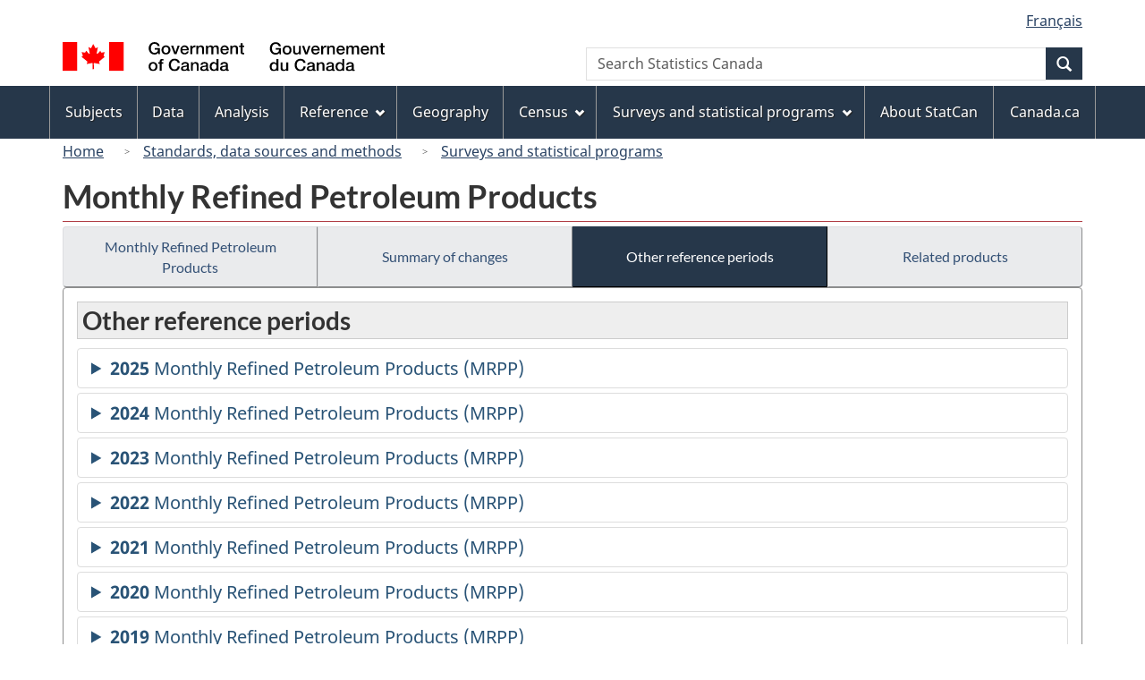

--- FILE ---
content_type: text/html
request_url: https://www23.statcan.gc.ca/imdb/p2SV.pl?Function=getInstanceList&Id=299317
body_size: 66194
content:
<!DOCTYPE html>

<!--[if lt IE 9]><html class="no-js lt-ie9" lang="en" dir="ltr"><![endif]--><!--[if gt IE 8]><!-->
<html class="no-js" lang="en" dir="ltr">
<!--<![endif]-->

<head>
<meta charset="utf-8">
<!-- Web Experience Toolkit (WET) / BoÃ®te Ã  outils de l'expÃ©rience Web (BOEW)
     wet-boew.github.io/wet-boew/License-en.htm / wet-boew.github.io/wet-boew/Licence-fr.htm -->

<title>Other reference periods - Surveys and statistical programs - Monthly Refined Petroleum Products</title>
<meta name="description" content="List of other reference periods." />
<meta name="dcterms.creator" content="Government of Canada, Statistics Canada" />
<meta name="dcterms.title" content="Monthly Refined Petroleum Products" />
<meta name="dcterms.issued" title="W3CDTF" content="2007-10-24" />
<meta name="dcterms.modified" title="W3CDTF" content="2026-01-21" />
<meta name="dcterms.subject" title="gcstc" content="none" />
<meta name="dcterms.language" title="ISO639-2" content="eng" />
<meta name="keywords" content="none" />
<meta name="STCtopic" content="Reference" />
<meta name="STCtopicID" content="4017" />
<meta name="STCsubtopic" content="Reference (general)" />
<meta name="STCsubtopicID" content="4017" />
<meta name="STCtype" content="Survey record" />
<meta content="width=device-width,initial-scale=1" name="viewport" />

<!--START css.htm -->

<meta property="dcterms:service" content="StatCan"/> 
<meta property="dcterms:accessRights" content="2"/>

<link href="/wet-boew4b/assets/favicon.ico" rel="icon" type="image/x-icon">
<link rel="stylesheet" href="/wet-boew4b/css/wet-boew.min.css">
<script src="/wet-boew4b/js/jquery.min.js"></script>

<link rel="stylesheet" href="/wet-boew4b/css/theme.min.css">
<link rel="stylesheet" href="/wet-boew4b/css/statcan.css">
<link rel="stylesheet" href="/wet-boew4b/invitation-manager/Overlay.css"> 

<noscript><link rel="stylesheet" href="/wet-boew4b/css/noscript.min.css" /></noscript>
<!-- Adobe Analytics RUN --><script src="//assets.adobedtm.com/be5dfd287373/0127575cd23a/launch-f7c3e6060667.min.js"></script>
<!-- Adobe Analytics v10 --><!--script src="//assets.adobedtm.com/be5dfd287373/8f0ead8a37e7/launch-09394abc039d.min.js"></script-->

<script>dataLayer1 = [];</script>

<!-- CustomScriptsCSSStart -->
<link rel="stylesheet" href="/wet-boew4b/imdb-templates/imdb-standards.css" />
<!-- CustomScriptsCSSEnd -->

<!--END css.htm -->

</head>

<body vocab="http://schema.org/" typeof="WebPage">

<ul id="wb-tphp">
<li class="wb-slc">
<a class="wb-sl" href="#wb-cont">Skip to main content</a>
</li>
<li class="wb-slc visible-sm visible-md visible-lg">
<a class="wb-sl" href="#wb-info">Skip to "About this site"</a>
</li>
</ul>
<header role="banner">
<div id="wb-bnr" class="container">
<section id="wb-lng" class="visible-md visible-lg text-right">
<h2 class="wb-inv">Language selection</h2>
<div class="row">
<div class="col-md-12">
<ul class="list-inline margin-bottom-none">
<li><a lang="fr" href="
/imdb/cgi-bin/change.cgi
">Fran&#231;ais</a></li>
</ul>
</div>
</div>
</section>
<div class="row">
<div class="brand col-xs-9 col-sm-5 col-md-4">
<a href="https://www.canada.ca/en.html"><img src="/wet-boew4b/assets/sig-blk-gov-en.svg" alt="Government of Canada"><span class="wb-inv"> / <span lang="fr">Gouvernement du Canada</span></span></a>
</div>
<section class="wb-mb-links col-sm-offset-4 col-xs-4 col-sm-3 visible-sm visible-xs" id="wb-glb-mn">
<h2>Search and menus</h2>
<ul class="list-inline text-right chvrn">
<li><a href="#mb-pnl" title="Search and menus" aria-controls="mb-pnl" class="overlay-lnk" role="button"><span class="glyphicon glyphicon-search"><span class="glyphicon glyphicon-th-list"><span class="wb-inv">Search and menus</span></span></span></a></li>
</ul>
<div id="mb-pnl"></div>
</section>

<section id="wb-srch" class="col-lg-offset-2 col-md-offset-2 col-xs-6 text-right visible-md visible-lg">
<h2 class="wb-inv">Search</h2>
<form action="https://www.statcan.gc.ca/search/results/site-search" method="get" name="cse-search-box" role="search" class="form-inline">
<div class="form-group wb-srch-qry">
<label for="wb-srch-q" class="wb-inv">Search Statistics Canada</label>
<input type="hidden" name="fq" value="stclac:2" />
<input id="wb-srch-q" list="wb-srch-q-ac" class="wb-srch-q form-control" name="q" type="search" value="" size="27" maxlength="150" placeholder="Search Statistics Canada">
<datalist id="wb-srch-q-ac">
</datalist>
</div>
<div class="form-group submit">
<button type="submit" id="wb-srch-sub" class="btn btn-primary btn-small" name="wb-srch-sub"><span class="glyphicon-search glyphicon"></span><span class="wb-inv">Search</span></button>
</div>
</form>
</section>
</div>
</div>

<nav role="navigation" id="wb-sm" class="wb-menu visible-md visible-lg" data-trgt="mb-pnl" data-ajax-replace="/wet-boew4b/ajax/sitemenu-en.html" typeof="SiteNavigationElement">
	<div class="container nvbar">
		<h2 class="wb-inv">Topics menu</h2>
		<div class="row">
			<ul class="list-inline menu">
				<li><a href="https://www150.statcan.gc.ca/n1/en/subjects?MM=1">Subjects</a></li>
				<li><a href="https://www150.statcan.gc.ca/n1/en/type/data?MM=1">Data</a></li>
				<li><a href="https://www150.statcan.gc.ca/n1/en/type/analysis?MM=1">Analysis</a></li>
				<li><a href="https://www.statcan.gc.ca/en/reference?MM=1">Reference</a></li>
				<li><a href="https://www.statcan.gc.ca/en/geography?MM=1">Geography</a></li>
				<li><a href="https://www.statcan.gc.ca/en/census?MM=1">Census</a></li>
				<li><a href="https://www.statcan.gc.ca/en/surveys?MM=1">Surveys and statistical programs</a></li>
				<li><a href="https://www.statcan.gc.ca/en/about/statcan?MM=1">About StatCan</a></li>
				<li><a href="https://www.canada.ca/en.html">Canada.ca</a></li>
			</ul>
		</div>
	</div>
</nav>

<nav role="navigation" id="wb-bc" class="" property="breadcrumb">
	<div class="container">
		<div class="row">

<!-- Breadcrumb trail START-->

<ol class="breadcrumb">
<li><a href="http://www.statcan.gc.ca/start-debut-eng.html">Home</a></li>
<li><a href="https://www.statcan.gc.ca/eng/concepts/index">Standards, data sources and methods</a></li>
<li><a href="https://www23.statcan.gc.ca/imdb-bmdi/pub/indexth-eng.htm">Surveys and statistical programs</a></li>
</ol>

</div>
</div>
</nav>
</header>

<main role="main" property="mainContentOfPage" class="container">
<!-- Breadcrumb trail END-->

<h1 property="name" id="wb-cont">Monthly Refined Petroleum Products</h1>
<div class="btn-group btn-group-justified hidden-xs hidden-print" role="group">
<a class="btn btn-default" href="https://www23.statcan.gc.ca/imdb/p2SV.pl?Function=getSurvey&amp;Id=299317">Monthly Refined Petroleum Products</a>

<a class="btn btn-default" href="https://www23.statcan.gc.ca/imdb/p2SV.pl?Function=getMainChange&amp;Id=299317">Summary of changes</a>

<a class="btn btn-default btn-primary" href="https://www23.statcan.gc.ca/imdb/p2SV.pl?Function=getInstanceList&amp;Id=299317">Other reference periods</a>

<a class="btn btn-default" href="https://www23.statcan.gc.ca/imdb/p2SV.pl?Function=getSurveyProduct&amp;Id=299317">Related products</a>
</div>
<div class="visible-xs mrgn-bttm-sm row active-nav hidden-print">
<div class="col-xs-12"><a class="btn btn-block btn-default" href="https://www23.statcan.gc.ca/imdb/p2SV.pl?Function=getSurvey&amp;Id=299317">Monthly Refined Petroleum Products</a></div>

<div class="col-xs-12"><a class="btn btn-block btn-default" href="https://www23.statcan.gc.ca/imdb/p2SV.pl?Function=getMainChange&amp;Id=299317">Summary of changes</a></div>

<div class="col-xs-12"><a class="btn btn-block btn-primary" href="https://www23.statcan.gc.ca/imdb/p2SV.pl?Function=getInstanceList&amp;Id=299317">Other reference periods</a></div>

<div class="col-xs-12"><a class="btn btn-block btn-default" href="https://www23.statcan.gc.ca/imdb/p2SV.pl?Function=getSurveyProduct&amp;Id=299317">Related products</a></div>
</div>


<!-- Open Content panel -->

<div class="panel panel-default mrgn-tp-0 mrgn-bttm-md">

<!-- Open body panel -->

<div class="panel-body">

<h2 class="bg-lgt-h2heading">Other reference periods</h2>
<details>
<summary><span class="wb-inv">Detailed information for</span><strong>2025</strong>  Monthly Refined Petroleum Products (MRPP)</summary>
<ul>
<li><a href="https://www23.statcan.gc.ca/imdb/p2SV.pl?Function=getSurvey&amp;Id=1582264"><span class="wb-inv">Detailed information for </span>December 2025</a></li>
<li><a href="https://www23.statcan.gc.ca/imdb/p2SV.pl?Function=getSurvey&amp;Id=1582263"><span class="wb-inv">Detailed information for </span>November 2025</a></li>
<li><a href="https://www23.statcan.gc.ca/imdb/p2SV.pl?Function=getSurvey&amp;Id=1581425"><span class="wb-inv">Detailed information for </span>October 2025</a></li>
<li><a href="https://www23.statcan.gc.ca/imdb/p2SV.pl?Function=getSurvey&amp;Id=1580621"><span class="wb-inv">Detailed information for </span>September 2025</a></li>
<li><a href="https://www23.statcan.gc.ca/imdb/p2SV.pl?Function=getSurvey&amp;Id=1580217"><span class="wb-inv">Detailed information for </span>August 2025</a></li>
<li><a href="https://www23.statcan.gc.ca/imdb/p2SV.pl?Function=getSurvey&amp;Id=1578845"><span class="wb-inv">Detailed information for </span>July 2025</a></li>
<li><a href="https://www23.statcan.gc.ca/imdb/p2SV.pl?Function=getSurvey&amp;Id=1574703"><span class="wb-inv">Detailed information for </span>June 2025</a></li>
<li><a href="https://www23.statcan.gc.ca/imdb/p2SV.pl?Function=getSurvey&amp;Id=1574434"><span class="wb-inv">Detailed information for </span>May 2025</a></li>
<li><a href="https://www23.statcan.gc.ca/imdb/p2SV.pl?Function=getSurvey&amp;Id=1570529"><span class="wb-inv">Detailed information for </span>April 2025</a></li>
<li><a href="https://www23.statcan.gc.ca/imdb/p2SV.pl?Function=getSurvey&amp;Id=1570122"><span class="wb-inv">Detailed information for </span>March 2025</a></li>
<li><a href="https://www23.statcan.gc.ca/imdb/p2SV.pl?Function=getSurvey&amp;Id=1566953"><span class="wb-inv">Detailed information for </span>February 2025</a></li>
<li><a href="https://www23.statcan.gc.ca/imdb/p2SV.pl?Function=getSurvey&amp;Id=1560523"><span class="wb-inv">Detailed information for </span>January 2025</a></li>
</ul>
</details>
<details>
<summary><span class="wb-inv">Detailed information for</span><strong>2024</strong>  Monthly Refined Petroleum Products (MRPP)</summary>
<ul>
<li><a href="https://www23.statcan.gc.ca/imdb/p2SV.pl?Function=getSurvey&amp;Id=1557435"><span class="wb-inv">Detailed information for </span>December 2024</a></li>
<li><a href="https://www23.statcan.gc.ca/imdb/p2SV.pl?Function=getSurvey&amp;Id=1553178"><span class="wb-inv">Detailed information for </span>November 2024</a></li>
<li><a href="https://www23.statcan.gc.ca/imdb/p2SV.pl?Function=getSurvey&amp;Id=1552485"><span class="wb-inv">Detailed information for </span>October 2024</a></li>
<li><a href="https://www23.statcan.gc.ca/imdb/p2SV.pl?Function=getSurvey&amp;Id=1549887"><span class="wb-inv">Detailed information for </span>September 2024</a></li>
<li><a href="https://www23.statcan.gc.ca/imdb/p2SV.pl?Function=getSurvey&amp;Id=1545778"><span class="wb-inv">Detailed information for </span>August 2024</a></li>
<li><a href="https://www23.statcan.gc.ca/imdb/p2SV.pl?Function=getSurvey&amp;Id=1544378"><span class="wb-inv">Detailed information for </span>July 2024</a></li>
<li><a href="https://www23.statcan.gc.ca/imdb/p2SV.pl?Function=getSurvey&amp;Id=1543118"><span class="wb-inv">Detailed information for </span>June 2024</a></li>
<li><a href="https://www23.statcan.gc.ca/imdb/p2SV.pl?Function=getSurvey&amp;Id=1542487"><span class="wb-inv">Detailed information for </span>May 2024</a></li>
<li><a href="https://www23.statcan.gc.ca/imdb/p2SV.pl?Function=getSurvey&amp;Id=1541611"><span class="wb-inv">Detailed information for </span>April 2024</a></li>
<li><a href="https://www23.statcan.gc.ca/imdb/p2SV.pl?Function=getSurvey&amp;Id=1540431"><span class="wb-inv">Detailed information for </span>March 2024</a></li>
<li><a href="https://www23.statcan.gc.ca/imdb/p2SV.pl?Function=getSurvey&amp;Id=1538756"><span class="wb-inv">Detailed information for </span>February 2024</a></li>
<li><a href="https://www23.statcan.gc.ca/imdb/p2SV.pl?Function=getSurvey&amp;Id=1535374"><span class="wb-inv">Detailed information for </span>January 2024</a></li>
</ul>
</details>
<details>
<summary><span class="wb-inv">Detailed information for</span><strong>2023</strong>  Monthly Refined Petroleum Products (MRPP)</summary>
<ul>
<li><a href="https://www23.statcan.gc.ca/imdb/p2SV.pl?Function=getSurvey&amp;Id=1535048"><span class="wb-inv">Detailed information for </span>December 2023</a></li>
<li><a href="https://www23.statcan.gc.ca/imdb/p2SV.pl?Function=getSurvey&amp;Id=1533085"><span class="wb-inv">Detailed information for </span>November 2023</a></li>
<li><a href="https://www23.statcan.gc.ca/imdb/p2SV.pl?Function=getSurvey&amp;Id=1530670"><span class="wb-inv">Detailed information for </span>October 2023</a></li>
<li><a href="https://www23.statcan.gc.ca/imdb/p2SV.pl?Function=getSurvey&amp;Id=1529642"><span class="wb-inv">Detailed information for </span>September 2023</a></li>
<li><a href="https://www23.statcan.gc.ca/imdb/p2SV.pl?Function=getSurvey&amp;Id=1528663"><span class="wb-inv">Detailed information for </span>August 2023</a></li>
<li><a href="https://www23.statcan.gc.ca/imdb/p2SV.pl?Function=getSurvey&amp;Id=1524810"><span class="wb-inv">Detailed information for </span>July 2023</a></li>
<li><a href="https://www23.statcan.gc.ca/imdb/p2SV.pl?Function=getSurvey&amp;Id=1522365"><span class="wb-inv">Detailed information for </span>June 2023</a></li>
<li><a href="https://www23.statcan.gc.ca/imdb/p2SV.pl?Function=getSurvey&amp;Id=1521452"><span class="wb-inv">Detailed information for </span>May 2023</a></li>
<li><a href="https://www23.statcan.gc.ca/imdb/p2SV.pl?Function=getSurvey&amp;Id=1517099"><span class="wb-inv">Detailed information for </span>April 2023</a></li>
<li><a href="https://www23.statcan.gc.ca/imdb/p2SV.pl?Function=getSurvey&amp;Id=1516453"><span class="wb-inv">Detailed information for </span>March 2023</a></li>
<li><a href="https://www23.statcan.gc.ca/imdb/p2SV.pl?Function=getSurvey&amp;Id=1511818"><span class="wb-inv">Detailed information for </span>February 2023</a></li>
<li><a href="https://www23.statcan.gc.ca/imdb/p2SV.pl?Function=getSurvey&amp;Id=1504520"><span class="wb-inv">Detailed information for </span>January 2023</a></li>
</ul>
</details>
<details>
<summary><span class="wb-inv">Detailed information for</span><strong>2022</strong>  Monthly Refined Petroleum Products (MRPP)</summary>
<ul>
<li><a href="https://www23.statcan.gc.ca/imdb/p2SV.pl?Function=getSurvey&amp;Id=1502519"><span class="wb-inv">Detailed information for </span>December 2022</a></li>
<li><a href="https://www23.statcan.gc.ca/imdb/p2SV.pl?Function=getSurvey&amp;Id=1496273"><span class="wb-inv">Detailed information for </span>November 2022</a></li>
<li><a href="https://www23.statcan.gc.ca/imdb/p2SV.pl?Function=getSurvey&amp;Id=1494929"><span class="wb-inv">Detailed information for </span>October 2022</a></li>
<li><a href="https://www23.statcan.gc.ca/imdb/p2SV.pl?Function=getSurvey&amp;Id=1485408"><span class="wb-inv">Detailed information for </span>September 2022</a></li>
<li><a href="https://www23.statcan.gc.ca/imdb/p2SV.pl?Function=getSurvey&amp;Id=1451954"><span class="wb-inv">Detailed information for </span>August 2022</a></li>
<li><a href="https://www23.statcan.gc.ca/imdb/p2SV.pl?Function=getSurvey&amp;Id=1442771"><span class="wb-inv">Detailed information for </span>July 2022</a></li>
<li><a href="https://www23.statcan.gc.ca/imdb/p2SV.pl?Function=getSurvey&amp;Id=1412019"><span class="wb-inv">Detailed information for </span>June 2022</a></li>
<li><a href="https://www23.statcan.gc.ca/imdb/p2SV.pl?Function=getSurvey&amp;Id=1404859"><span class="wb-inv">Detailed information for </span>May 2022</a></li>
<li><a href="https://www23.statcan.gc.ca/imdb/p2SV.pl?Function=getSurvey&amp;Id=1400708"><span class="wb-inv">Detailed information for </span>April 2022</a></li>
<li><a href="https://www23.statcan.gc.ca/imdb/p2SV.pl?Function=getSurvey&amp;Id=1393964"><span class="wb-inv">Detailed information for </span>March 2022</a></li>
<li><a href="https://www23.statcan.gc.ca/imdb/p2SV.pl?Function=getSurvey&amp;Id=1382651"><span class="wb-inv">Detailed information for </span>February 2022</a></li>
<li><a href="https://www23.statcan.gc.ca/imdb/p2SV.pl?Function=getSurvey&amp;Id=1378693"><span class="wb-inv">Detailed information for </span>January 2022</a></li>
</ul>
</details>
<details>
<summary><span class="wb-inv">Detailed information for</span><strong>2021</strong>  Monthly Refined Petroleum Products (MRPP)</summary>
<ul>
<li><a href="https://www23.statcan.gc.ca/imdb/p2SV.pl?Function=getSurvey&amp;Id=1369709"><span class="wb-inv">Detailed information for </span>December 2021</a></li>
<li><a href="https://www23.statcan.gc.ca/imdb/p2SV.pl?Function=getSurvey&amp;Id=1331686"><span class="wb-inv">Detailed information for </span>November 2021</a></li>
<li><a href="https://www23.statcan.gc.ca/imdb/p2SV.pl?Function=getSurvey&amp;Id=1329550"><span class="wb-inv">Detailed information for </span>October 2021</a></li>
<li><a href="https://www23.statcan.gc.ca/imdb/p2SV.pl?Function=getSurvey&amp;Id=1326835"><span class="wb-inv">Detailed information for </span>September 2021</a></li>
<li><a href="https://www23.statcan.gc.ca/imdb/p2SV.pl?Function=getSurvey&amp;Id=1323776"><span class="wb-inv">Detailed information for </span>August 2021</a></li>
<li><a href="https://www23.statcan.gc.ca/imdb/p2SV.pl?Function=getSurvey&amp;Id=1320387"><span class="wb-inv">Detailed information for </span>July 2021</a></li>
<li><a href="https://www23.statcan.gc.ca/imdb/p2SV.pl?Function=getSurvey&amp;Id=1317154"><span class="wb-inv">Detailed information for </span>June 2021</a></li>
<li><a href="https://www23.statcan.gc.ca/imdb/p2SV.pl?Function=getSurvey&amp;Id=1314141"><span class="wb-inv">Detailed information for </span>May 2021</a></li>
<li><a href="https://www23.statcan.gc.ca/imdb/p2SV.pl?Function=getSurvey&amp;Id=1313480"><span class="wb-inv">Detailed information for </span>April 2021</a></li>
<li><a href="https://www23.statcan.gc.ca/imdb/p2SV.pl?Function=getSurvey&amp;Id=1310605"><span class="wb-inv">Detailed information for </span>March 2021</a></li>
<li><a href="https://www23.statcan.gc.ca/imdb/p2SV.pl?Function=getSurvey&amp;Id=1305491"><span class="wb-inv">Detailed information for </span>February 2021</a></li>
<li><a href="https://www23.statcan.gc.ca/imdb/p2SV.pl?Function=getSurvey&amp;Id=1301224"><span class="wb-inv">Detailed information for </span>January 2021</a></li>
</ul>
</details>
<details>
<summary><span class="wb-inv">Detailed information for</span><strong>2020</strong>  Monthly Refined Petroleum Products (MRPP)</summary>
<ul>
<li><a href="https://www23.statcan.gc.ca/imdb/p2SV.pl?Function=getSurvey&amp;Id=1297086"><span class="wb-inv">Detailed information for </span>December 2020</a></li>
<li><a href="https://www23.statcan.gc.ca/imdb/p2SV.pl?Function=getSurvey&amp;Id=1294398"><span class="wb-inv">Detailed information for </span>November 2020</a></li>
<li><a href="https://www23.statcan.gc.ca/imdb/p2SV.pl?Function=getSurvey&amp;Id=1291428"><span class="wb-inv">Detailed information for </span>October 2020</a></li>
<li><a href="https://www23.statcan.gc.ca/imdb/p2SV.pl?Function=getSurvey&amp;Id=1288998"><span class="wb-inv">Detailed information for </span>September 2020</a></li>
<li><a href="https://www23.statcan.gc.ca/imdb/p2SV.pl?Function=getSurvey&amp;Id=1287757"><span class="wb-inv">Detailed information for </span>August 2020</a></li>
<li><a href="https://www23.statcan.gc.ca/imdb/p2SV.pl?Function=getSurvey&amp;Id=1286111"><span class="wb-inv">Detailed information for </span>July 2020</a></li>
<li><a href="https://www23.statcan.gc.ca/imdb/p2SV.pl?Function=getSurvey&amp;Id=1284366"><span class="wb-inv">Detailed information for </span>June 2020</a></li>
<li><a href="https://www23.statcan.gc.ca/imdb/p2SV.pl?Function=getSurvey&amp;Id=1283222"><span class="wb-inv">Detailed information for </span>May 2020</a></li>
<li><a href="https://www23.statcan.gc.ca/imdb/p2SV.pl?Function=getSurvey&amp;Id=1281814"><span class="wb-inv">Detailed information for </span>April 2020</a></li>
<li><a href="https://www23.statcan.gc.ca/imdb/p2SV.pl?Function=getSurvey&amp;Id=1280903"><span class="wb-inv">Detailed information for </span>March 2020</a></li>
<li><a href="https://www23.statcan.gc.ca/imdb/p2SV.pl?Function=getSurvey&amp;Id=1280719"><span class="wb-inv">Detailed information for </span>February 2020</a></li>
<li><a href="https://www23.statcan.gc.ca/imdb/p2SV.pl?Function=getSurvey&amp;Id=1276734"><span class="wb-inv">Detailed information for </span>January 2020</a></li>
</ul>
</details>
<details>
<summary><span class="wb-inv">Detailed information for</span><strong>2019</strong>  Monthly Refined Petroleum Products (MRPP)</summary>
<ul>
<li><a href="https://www23.statcan.gc.ca/imdb/p2SV.pl?Function=getSurvey&amp;Id=1272771"><span class="wb-inv">Detailed information for </span>December 2019</a></li>
<li><a href="https://www23.statcan.gc.ca/imdb/p2SV.pl?Function=getSurvey&amp;Id=1267710"><span class="wb-inv">Detailed information for </span>November 2019</a></li>
<li><a href="https://www23.statcan.gc.ca/imdb/p2SV.pl?Function=getSurvey&amp;Id=1260692"><span class="wb-inv">Detailed information for </span>October 2019</a></li>
<li><a href="https://www23.statcan.gc.ca/imdb/p2SV.pl?Function=getSurvey&amp;Id=1256559"><span class="wb-inv">Detailed information for </span>September 2019</a></li>
<li><a href="https://www23.statcan.gc.ca/imdb/p2SV.pl?Function=getSurvey&amp;Id=1255225"><span class="wb-inv">Detailed information for </span>August 2019</a></li>
<li><a href="https://www23.statcan.gc.ca/imdb/p2SV.pl?Function=getSurvey&amp;Id=1251649"><span class="wb-inv">Detailed information for </span>July 2019</a></li>
<li><a href="https://www23.statcan.gc.ca/imdb/p2SV.pl?Function=getSurvey&amp;Id=1250765"><span class="wb-inv">Detailed information for </span>June 2019</a></li>
<li><a href="https://www23.statcan.gc.ca/imdb/p2SV.pl?Function=getSurvey&amp;Id=1250329"><span class="wb-inv">Detailed information for </span>May 2019</a></li>
<li><a href="https://www23.statcan.gc.ca/imdb/p2SV.pl?Function=getSurvey&amp;Id=1243456"><span class="wb-inv">Detailed information for </span>April 2019</a></li>
<li><a href="https://www23.statcan.gc.ca/imdb/p2SV.pl?Function=getSurvey&amp;Id=1239593"><span class="wb-inv">Detailed information for </span>March 2019</a></li>
<li><a href="https://www23.statcan.gc.ca/imdb/p2SV.pl?Function=getSurvey&amp;Id=1234842"><span class="wb-inv">Detailed information for </span>February 2019</a></li>
<li><a href="https://www23.statcan.gc.ca/imdb/p2SV.pl?Function=getSurvey&amp;Id=1215627"><span class="wb-inv">Detailed information for </span>January 2019</a></li>
</ul>
</details>
<details>
<summary><span class="wb-inv">Detailed information for</span><strong>2018</strong>  Monthly Refined Petroleum Products (MRPP)</summary>
<ul>
<li><a href="https://www23.statcan.gc.ca/imdb/p2SV.pl?Function=getSurvey&amp;Id=1214511"><span class="wb-inv">Detailed information for </span>December 2018</a></li>
<li><a href="https://www23.statcan.gc.ca/imdb/p2SV.pl?Function=getSurvey&amp;Id=1208987"><span class="wb-inv">Detailed information for </span>November 2018</a></li>
<li><a href="https://www23.statcan.gc.ca/imdb/p2SV.pl?Function=getSurvey&amp;Id=1202409"><span class="wb-inv">Detailed information for </span>October 2018</a></li>
<li><a href="https://www23.statcan.gc.ca/imdb/p2SV.pl?Function=getSurvey&amp;Id=1200503"><span class="wb-inv">Detailed information for </span>September 2018</a></li>
<li><a href="https://www23.statcan.gc.ca/imdb/p2SV.pl?Function=getSurvey&amp;Id=1196404"><span class="wb-inv">Detailed information for </span>August 2018</a></li>
<li><a href="https://www23.statcan.gc.ca/imdb/p2SV.pl?Function=getSurvey&amp;Id=1183693"><span class="wb-inv">Detailed information for </span>July 2018</a></li>
<li><a href="https://www23.statcan.gc.ca/imdb/p2SV.pl?Function=getSurvey&amp;Id=1173482"><span class="wb-inv">Detailed information for </span>June 2018</a></li>
<li><a href="https://www23.statcan.gc.ca/imdb/p2SV.pl?Function=getSurvey&amp;Id=796171"><span class="wb-inv">Detailed information for </span>May 2018</a></li>
<li><a href="https://www23.statcan.gc.ca/imdb/p2SV.pl?Function=getSurvey&amp;Id=793279"><span class="wb-inv">Detailed information for </span>April 2018</a></li>
<li><a href="https://www23.statcan.gc.ca/imdb/p2SV.pl?Function=getSurvey&amp;Id=507269"><span class="wb-inv">Detailed information for </span>March 2018</a></li>
<li><a href="https://www23.statcan.gc.ca/imdb/p2SV.pl?Function=getSurvey&amp;Id=494466"><span class="wb-inv">Detailed information for </span>February 2018</a></li>
<li><a href="https://www23.statcan.gc.ca/imdb/p2SV.pl?Function=getSurvey&amp;Id=489469"><span class="wb-inv">Detailed information for </span>January 2018</a></li>
</ul>
</details>
<details>
<summary><span class="wb-inv">Detailed information for</span><strong>2017</strong>  Monthly Refined Petroleum Products (MRPP)</summary>
<ul>
<li><a href="https://www23.statcan.gc.ca/imdb/p2SV.pl?Function=getSurvey&amp;Id=438418"><span class="wb-inv">Detailed information for </span>December 2017</a></li>
<li><a href="https://www23.statcan.gc.ca/imdb/p2SV.pl?Function=getSurvey&amp;Id=425198"><span class="wb-inv">Detailed information for </span>November 2017</a></li>
<li><a href="https://www23.statcan.gc.ca/imdb/p2SV.pl?Function=getSurvey&amp;Id=419845"><span class="wb-inv">Detailed information for </span>October 2017</a></li>
<li><a href="https://www23.statcan.gc.ca/imdb/p2SV.pl?Function=getSurvey&amp;Id=413636"><span class="wb-inv">Detailed information for </span>September 2017</a></li>
<li><a href="https://www23.statcan.gc.ca/imdb/p2SV.pl?Function=getSurvey&amp;Id=393911"><span class="wb-inv">Detailed information for </span>August 2017</a></li>
<li><a href="https://www23.statcan.gc.ca/imdb/p2SV.pl?Function=getSurvey&amp;Id=390195"><span class="wb-inv">Detailed information for </span>July 2017</a></li>
<li><a href="https://www23.statcan.gc.ca/imdb/p2SV.pl?Function=getSurvey&amp;Id=382765"><span class="wb-inv">Detailed information for </span>June 2017</a></li>
<li><a href="https://www23.statcan.gc.ca/imdb/p2SV.pl?Function=getSurvey&amp;Id=380406"><span class="wb-inv">Detailed information for </span>May 2017</a></li>
<li><a href="https://www23.statcan.gc.ca/imdb/p2SV.pl?Function=getSurvey&amp;Id=375034"><span class="wb-inv">Detailed information for </span>April 2017</a></li>
<li><a href="https://www23.statcan.gc.ca/imdb/p2SV.pl?Function=getSurvey&amp;Id=370945"><span class="wb-inv">Detailed information for </span>March 2017</a></li>
<li><a href="https://www23.statcan.gc.ca/imdb/p2SV.pl?Function=getSurvey&amp;Id=361922"><span class="wb-inv">Detailed information for </span>February 2017</a></li>
<li><a href="https://www23.statcan.gc.ca/imdb/p2SV.pl?Function=getSurvey&amp;Id=332924"><span class="wb-inv">Detailed information for </span>January 2017</a></li>
</ul>
</details>
<details>
<summary><span class="wb-inv">Detailed information for</span><strong>2016</strong>  Monthly Refined Petroleum Products</summary>
<ul>
<li><a href="https://www23.statcan.gc.ca/imdb/p2SV.pl?Function=getSurvey&amp;Id=332923"><span class="wb-inv">Detailed information for </span>December 2016</a></li>
<li><a href="https://www23.statcan.gc.ca/imdb/p2SV.pl?Function=getSurvey&amp;Id=328839"><span class="wb-inv">Detailed information for </span>November 2016</a></li>
<li><a href="https://www23.statcan.gc.ca/imdb/p2SV.pl?Function=getSurvey&amp;Id=323043"><span class="wb-inv">Detailed information for </span>October 2016</a></li>
<li><a href="https://www23.statcan.gc.ca/imdb/p2SV.pl?Function=getSurvey&amp;Id=318058"><span class="wb-inv">Detailed information for </span>September 2016</a></li>
<li><a href="https://www23.statcan.gc.ca/imdb/p2SV.pl?Function=getSurvey&amp;Id=313940"><span class="wb-inv">Detailed information for </span>August 2016</a></li>
<li><a href="https://www23.statcan.gc.ca/imdb/p2SV.pl?Function=getSurvey&amp;Id=307383"><span class="wb-inv">Detailed information for </span>July 2016</a></li>
<li><a href="https://www23.statcan.gc.ca/imdb/p2SV.pl?Function=getSurvey&amp;Id=303974"><span class="wb-inv">Detailed information for </span>June 2016</a></li>
<li><a href="https://www23.statcan.gc.ca/imdb/p2SV.pl?Function=getSurvey&amp;Id=301259"><span class="wb-inv">Detailed information for </span>May 2016</a></li>
<li><a href="https://www23.statcan.gc.ca/imdb/p2SV.pl?Function=getSurvey&amp;Id=299317"><span class="wb-inv">Detailed information for </span>April 2016</a></li>
<li><a href="https://www23.statcan.gc.ca/imdb/p2SV.pl?Function=getSurvey&amp;Id=295294"><span class="wb-inv">Detailed information for </span>March 2016</a></li>
<li><a href="https://www23.statcan.gc.ca/imdb/p2SV.pl?Function=getSurvey&amp;Id=285645"><span class="wb-inv">Detailed information for </span>February 2016</a></li>
<li><a href="https://www23.statcan.gc.ca/imdb/p2SV.pl?Function=getSurvey&amp;Id=278302"><span class="wb-inv">Detailed information for </span>January 2016</a></li>
</ul>
</details>
<details>
<summary><span class="wb-inv">Detailed information for</span><strong>2015</strong>  Monthly Refined Petroleum Products</summary>
<ul>
<li><a href="https://www23.statcan.gc.ca/imdb/p2SV.pl?Function=getSurvey&amp;Id=272560"><span class="wb-inv">Detailed information for </span>December 2015</a></li>
<li><a href="https://www23.statcan.gc.ca/imdb/p2SV.pl?Function=getSurvey&amp;Id=260674"><span class="wb-inv">Detailed information for </span>November 2015</a></li>
<li><a href="https://www23.statcan.gc.ca/imdb/p2SV.pl?Function=getSurvey&amp;Id=252565"><span class="wb-inv">Detailed information for </span>October 2015</a></li>
<li><a href="https://www23.statcan.gc.ca/imdb/p2SV.pl?Function=getSurvey&amp;Id=250046"><span class="wb-inv">Detailed information for </span>September 2015</a></li>
<li><a href="https://www23.statcan.gc.ca/imdb/p2SV.pl?Function=getSurvey&amp;Id=248633"><span class="wb-inv">Detailed information for </span>August 2015</a></li>
<li><a href="https://www23.statcan.gc.ca/imdb/p2SV.pl?Function=getSurvey&amp;Id=246784"><span class="wb-inv">Detailed information for </span>July 2015</a></li>
<li><a href="https://www23.statcan.gc.ca/imdb/p2SV.pl?Function=getSurvey&amp;Id=245490"><span class="wb-inv">Detailed information for </span>June 2015</a></li>
<li><a href="https://www23.statcan.gc.ca/imdb/p2SV.pl?Function=getSurvey&amp;Id=240883"><span class="wb-inv">Detailed information for </span>May 2015</a></li>
<li><a href="https://www23.statcan.gc.ca/imdb/p2SV.pl?Function=getSurvey&amp;Id=238491"><span class="wb-inv">Detailed information for </span>April 2015</a></li>
<li><a href="https://www23.statcan.gc.ca/imdb/p2SV.pl?Function=getSurvey&amp;Id=231075"><span class="wb-inv">Detailed information for </span>March 2015</a></li>
<li><a href="https://www23.statcan.gc.ca/imdb/p2SV.pl?Function=getSurvey&amp;Id=221773"><span class="wb-inv">Detailed information for </span>February 2015</a></li>
<li><a href="https://www23.statcan.gc.ca/imdb/p2SV.pl?Function=getSurvey&amp;Id=218977"><span class="wb-inv">Detailed information for </span>January 2015</a></li>
</ul>
</details>
<details>
<summary><span class="wb-inv">Detailed information for</span><strong>2014</strong>  Monthly Refined Petroleum Products</summary>
<ul>
<li><a href="https://www23.statcan.gc.ca/imdb/p2SV.pl?Function=getSurvey&amp;Id=213420"><span class="wb-inv">Detailed information for </span>December 2014</a></li>
<li><a href="https://www23.statcan.gc.ca/imdb/p2SV.pl?Function=getSurvey&amp;Id=207501"><span class="wb-inv">Detailed information for </span>November 2014</a></li>
<li><a href="https://www23.statcan.gc.ca/imdb/p2SV.pl?Function=getSurvey&amp;Id=201819"><span class="wb-inv">Detailed information for </span>October 2014</a></li>
<li><a href="https://www23.statcan.gc.ca/imdb/p2SV.pl?Function=getSurvey&amp;Id=199816"><span class="wb-inv">Detailed information for </span>September 2014</a></li>
<li><a href="https://www23.statcan.gc.ca/imdb/p2SV.pl?Function=getSurvey&amp;Id=186386"><span class="wb-inv">Detailed information for </span>August 2014</a></li>
<li><a href="https://www23.statcan.gc.ca/imdb/p2SV.pl?Function=getSurvey&amp;Id=184234"><span class="wb-inv">Detailed information for </span>July 2014</a></li>
<li><a href="https://www23.statcan.gc.ca/imdb/p2SV.pl?Function=getSurvey&amp;Id=182471"><span class="wb-inv">Detailed information for </span>June 2014</a></li>
<li><a href="https://www23.statcan.gc.ca/imdb/p2SV.pl?Function=getSurvey&amp;Id=164059"><span class="wb-inv">Detailed information for </span>May 2014</a></li>
<li><a href="https://www23.statcan.gc.ca/imdb/p2SV.pl?Function=getSurvey&amp;Id=161019"><span class="wb-inv">Detailed information for </span>April 2014</a></li>
<li><a href="https://www23.statcan.gc.ca/imdb/p2SV.pl?Function=getSurvey&amp;Id=152623"><span class="wb-inv">Detailed information for </span>March 2014</a></li>
<li><a href="https://www23.statcan.gc.ca/imdb/p2SV.pl?Function=getSurvey&amp;Id=151750"><span class="wb-inv">Detailed information for </span>February 2014</a></li>
<li><a href="https://www23.statcan.gc.ca/imdb/p2SV.pl?Function=getSurvey&amp;Id=150106"><span class="wb-inv">Detailed information for </span>January 2014</a></li>
</ul>
</details>
<details>
<summary><span class="wb-inv">Detailed information for</span><strong>2013</strong>  Monthly Refined Petroleum Products</summary>
<ul>
<li><a href="https://www23.statcan.gc.ca/imdb/p2SV.pl?Function=getSurvey&amp;Id=149357"><span class="wb-inv">Detailed information for </span>December 2013</a></li>
<li><a href="https://www23.statcan.gc.ca/imdb/p2SV.pl?Function=getSurvey&amp;Id=148098"><span class="wb-inv">Detailed information for </span>November 2013</a></li>
<li><a href="https://www23.statcan.gc.ca/imdb/p2SV.pl?Function=getSurvey&amp;Id=146717"><span class="wb-inv">Detailed information for </span>October 2013</a></li>
<li><a href="https://www23.statcan.gc.ca/imdb/p2SV.pl?Function=getSurvey&amp;Id=145935"><span class="wb-inv">Detailed information for </span>September 2013</a></li>
<li><a href="https://www23.statcan.gc.ca/imdb/p2SV.pl?Function=getSurvey&amp;Id=144696"><span class="wb-inv">Detailed information for </span>August 2013</a></li>
<li><a href="https://www23.statcan.gc.ca/imdb/p2SV.pl?Function=getSurvey&amp;Id=143863"><span class="wb-inv">Detailed information for </span>July 2013</a></li>
<li><a href="https://www23.statcan.gc.ca/imdb/p2SV.pl?Function=getSurvey&amp;Id=141833"><span class="wb-inv">Detailed information for </span>June 2013</a></li>
<li><a href="https://www23.statcan.gc.ca/imdb/p2SV.pl?Function=getSurvey&amp;Id=141097"><span class="wb-inv">Detailed information for </span>May 2013</a></li>
<li><a href="https://www23.statcan.gc.ca/imdb/p2SV.pl?Function=getSurvey&amp;Id=140119"><span class="wb-inv">Detailed information for </span>April 2013</a></li>
<li><a href="https://www23.statcan.gc.ca/imdb/p2SV.pl?Function=getSurvey&amp;Id=139271"><span class="wb-inv">Detailed information for </span>March 2013</a></li>
<li><a href="https://www23.statcan.gc.ca/imdb/p2SV.pl?Function=getSurvey&amp;Id=138413"><span class="wb-inv">Detailed information for </span>February 2013</a></li>
<li><a href="https://www23.statcan.gc.ca/imdb/p2SV.pl?Function=getSurvey&amp;Id=137687"><span class="wb-inv">Detailed information for </span>January 2013</a></li>
</ul>
</details>
<details>
<summary><span class="wb-inv">Detailed information for</span><strong>2012</strong>  Monthly Refined Petroleum Products</summary>
<ul>
<li><a href="https://www23.statcan.gc.ca/imdb/p2SV.pl?Function=getSurvey&amp;Id=136954"><span class="wb-inv">Detailed information for </span>December 2012</a></li>
<li><a href="https://www23.statcan.gc.ca/imdb/p2SV.pl?Function=getSurvey&amp;Id=136488"><span class="wb-inv">Detailed information for </span>November 2012</a></li>
<li><a href="https://www23.statcan.gc.ca/imdb/p2SV.pl?Function=getSurvey&amp;Id=135948"><span class="wb-inv">Detailed information for </span>October 2012</a></li>
<li><a href="https://www23.statcan.gc.ca/imdb/p2SV.pl?Function=getSurvey&amp;Id=135228"><span class="wb-inv">Detailed information for </span>September 2012</a></li>
<li><a href="https://www23.statcan.gc.ca/imdb/p2SV.pl?Function=getSurvey&amp;Id=134467"><span class="wb-inv">Detailed information for </span>August 2012</a></li>
<li><a href="https://www23.statcan.gc.ca/imdb/p2SV.pl?Function=getSurvey&amp;Id=133332"><span class="wb-inv">Detailed information for </span>July 2012</a></li>
<li><a href="https://www23.statcan.gc.ca/imdb/p2SV.pl?Function=getSurvey&amp;Id=132715"><span class="wb-inv">Detailed information for </span>June 2012</a></li>
<li><a href="https://www23.statcan.gc.ca/imdb/p2SV.pl?Function=getSurvey&amp;Id=131701"><span class="wb-inv">Detailed information for </span>May 2012</a></li>
<li><a href="https://www23.statcan.gc.ca/imdb/p2SV.pl?Function=getSurvey&amp;Id=130444"><span class="wb-inv">Detailed information for </span>April 2012</a></li>
<li><a href="https://www23.statcan.gc.ca/imdb/p2SV.pl?Function=getSurvey&amp;Id=129743"><span class="wb-inv">Detailed information for </span>March 2012</a></li>
<li><a href="https://www23.statcan.gc.ca/imdb/p2SV.pl?Function=getSurvey&amp;Id=128865"><span class="wb-inv">Detailed information for </span>February 2012</a></li>
<li><a href="https://www23.statcan.gc.ca/imdb/p2SV.pl?Function=getSurvey&amp;Id=127476"><span class="wb-inv">Detailed information for </span>January 2012</a></li>
</ul>
</details>
<details>
<summary><span class="wb-inv">Detailed information for</span><strong>2011</strong>  Monthly Refined Petroleum Products</summary>
<ul>
<li><a href="https://www23.statcan.gc.ca/imdb/p2SV.pl?Function=getSurvey&amp;Id=123104"><span class="wb-inv">Detailed information for </span>December 2011</a></li>
<li><a href="https://www23.statcan.gc.ca/imdb/p2SV.pl?Function=getSurvey&amp;Id=122091"><span class="wb-inv">Detailed information for </span>November 2011</a></li>
<li><a href="https://www23.statcan.gc.ca/imdb/p2SV.pl?Function=getSurvey&amp;Id=119752"><span class="wb-inv">Detailed information for </span>October 2011</a></li>
<li><a href="https://www23.statcan.gc.ca/imdb/p2SV.pl?Function=getSurvey&amp;Id=118478"><span class="wb-inv">Detailed information for </span>September 2011</a></li>
<li><a href="https://www23.statcan.gc.ca/imdb/p2SV.pl?Function=getSurvey&amp;Id=116979"><span class="wb-inv">Detailed information for </span>August 2011</a></li>
<li><a href="https://www23.statcan.gc.ca/imdb/p2SV.pl?Function=getSurvey&amp;Id=115312"><span class="wb-inv">Detailed information for </span>July 2011</a></li>
<li><a href="https://www23.statcan.gc.ca/imdb/p2SV.pl?Function=getSurvey&amp;Id=114151"><span class="wb-inv">Detailed information for </span>June 2011</a></li>
<li><a href="https://www23.statcan.gc.ca/imdb/p2SV.pl?Function=getSurvey&amp;Id=113847"><span class="wb-inv">Detailed information for </span>May 2011</a></li>
<li><a href="https://www23.statcan.gc.ca/imdb/p2SV.pl?Function=getSurvey&amp;Id=112961"><span class="wb-inv">Detailed information for </span>April 2011</a></li>
<li><a href="https://www23.statcan.gc.ca/imdb/p2SV.pl?Function=getSurvey&amp;Id=108641"><span class="wb-inv">Detailed information for </span>March 2011</a></li>
<li><a href="https://www23.statcan.gc.ca/imdb/p2SV.pl?Function=getSurvey&amp;Id=107072"><span class="wb-inv">Detailed information for </span>February 2011</a></li>
<li><a href="https://www23.statcan.gc.ca/imdb/p2SV.pl?Function=getSurvey&amp;Id=105110"><span class="wb-inv">Detailed information for </span>January 2011</a></li>
</ul>
</details>
<details>
<summary><span class="wb-inv">Detailed information for</span><strong>2010</strong>  Monthly Refined Petroleum Products</summary>
<ul>
<li><a href="https://www23.statcan.gc.ca/imdb/p2SV.pl?Function=getSurvey&amp;Id=99787"><span class="wb-inv">Detailed information for </span>December 2010</a></li>
<li><a href="https://www23.statcan.gc.ca/imdb/p2SV.pl?Function=getSurvey&amp;Id=97384"><span class="wb-inv">Detailed information for </span>November 2010</a></li>
<li><a href="https://www23.statcan.gc.ca/imdb/p2SV.pl?Function=getSurvey&amp;Id=95894"><span class="wb-inv">Detailed information for </span>October 2010</a></li>
<li><a href="https://www23.statcan.gc.ca/imdb/p2SV.pl?Function=getSurvey&amp;Id=88985"><span class="wb-inv">Detailed information for </span>September 2010</a></li>
<li><a href="https://www23.statcan.gc.ca/imdb/p2SV.pl?Function=getSurvey&amp;Id=87790"><span class="wb-inv">Detailed information for </span>August 2010</a></li>
<li><a href="https://www23.statcan.gc.ca/imdb/p2SV.pl?Function=getSurvey&amp;Id=86338"><span class="wb-inv">Detailed information for </span>July 2010</a></li>
<li><a href="https://www23.statcan.gc.ca/imdb/p2SV.pl?Function=getSurvey&amp;Id=81789"><span class="wb-inv">Detailed information for </span>June 2010</a></li>
<li><a href="https://www23.statcan.gc.ca/imdb/p2SV.pl?Function=getSurvey&amp;Id=80983"><span class="wb-inv">Detailed information for </span>May 2010</a></li>
<li><a href="https://www23.statcan.gc.ca/imdb/p2SV.pl?Function=getSurvey&amp;Id=76564"><span class="wb-inv">Detailed information for </span>April 2010</a></li>
<li><a href="https://www23.statcan.gc.ca/imdb/p2SV.pl?Function=getSurvey&amp;Id=74352"><span class="wb-inv">Detailed information for </span>March 2010</a></li>
<li><a href="https://www23.statcan.gc.ca/imdb/p2SV.pl?Function=getSurvey&amp;Id=66527"><span class="wb-inv">Detailed information for </span>February 2010</a></li>
<li><a href="https://www23.statcan.gc.ca/imdb/p2SV.pl?Function=getSurvey&amp;Id=65277"><span class="wb-inv">Detailed information for </span>January 2010</a></li>
</ul>
</details>
<details>
<summary><span class="wb-inv">Detailed information for</span><strong>2009</strong>  Monthly Refined Petroleum Products</summary>
<ul>
<li><a href="https://www23.statcan.gc.ca/imdb/p2SV.pl?Function=getSurvey&amp;Id=64691"><span class="wb-inv">Detailed information for </span>December 2009</a></li>
<li><a href="https://www23.statcan.gc.ca/imdb/p2SV.pl?Function=getSurvey&amp;Id=64146"><span class="wb-inv">Detailed information for </span>November 2009</a></li>
<li><a href="https://www23.statcan.gc.ca/imdb/p2SV.pl?Function=getSurvey&amp;Id=62302"><span class="wb-inv">Detailed information for </span>October 2009</a></li>
<li><a href="https://www23.statcan.gc.ca/imdb/p2SV.pl?Function=getSurvey&amp;Id=61564"><span class="wb-inv">Detailed information for </span>September 2009</a></li>
<li><a href="https://www23.statcan.gc.ca/imdb/p2SV.pl?Function=getSurvey&amp;Id=60725"><span class="wb-inv">Detailed information for </span>August 2009</a></li>
<li><a href="https://www23.statcan.gc.ca/imdb/p2SV.pl?Function=getSurvey&amp;Id=59652"><span class="wb-inv">Detailed information for </span>July 2009</a></li>
<li><a href="https://www23.statcan.gc.ca/imdb/p2SV.pl?Function=getSurvey&amp;Id=58678"><span class="wb-inv">Detailed information for </span>June 2009</a></li>
<li><a href="https://www23.statcan.gc.ca/imdb/p2SV.pl?Function=getSurvey&amp;Id=57959"><span class="wb-inv">Detailed information for </span>May 2009</a></li>
<li><a href="https://www23.statcan.gc.ca/imdb/p2SV.pl?Function=getSurvey&amp;Id=57241"><span class="wb-inv">Detailed information for </span>April 2009</a></li>
<li><a href="https://www23.statcan.gc.ca/imdb/p2SV.pl?Function=getSurvey&amp;Id=56657"><span class="wb-inv">Detailed information for </span>March 2009</a></li>
<li><a href="https://www23.statcan.gc.ca/imdb/p2SV.pl?Function=getSurvey&amp;Id=56285"><span class="wb-inv">Detailed information for </span>February 2009</a></li>
<li><a href="https://www23.statcan.gc.ca/imdb/p2SV.pl?Function=getSurvey&amp;Id=55216"><span class="wb-inv">Detailed information for </span>January 2009</a></li>
</ul>
</details>
<details>
<summary><span class="wb-inv">Detailed information for</span><strong>2008</strong>  Monthly Refined Petroleum Products</summary>
<ul>
<li><a href="https://www23.statcan.gc.ca/imdb/p2SV.pl?Function=getSurvey&amp;Id=54741"><span class="wb-inv">Detailed information for </span>December 2008</a></li>
<li><a href="https://www23.statcan.gc.ca/imdb/p2SV.pl?Function=getSurvey&amp;Id=54162"><span class="wb-inv">Detailed information for </span>November 2008</a></li>
<li><a href="https://www23.statcan.gc.ca/imdb/p2SV.pl?Function=getSurvey&amp;Id=53532"><span class="wb-inv">Detailed information for </span>October 2008</a></li>
<li><a href="https://www23.statcan.gc.ca/imdb/p2SV.pl?Function=getSurvey&amp;Id=53199"><span class="wb-inv">Detailed information for </span>September 2008</a></li>
<li><a href="https://www23.statcan.gc.ca/imdb/p2SV.pl?Function=getSurvey&amp;Id=52679"><span class="wb-inv">Detailed information for </span>August 2008</a></li>
<li><a href="https://www23.statcan.gc.ca/imdb/p2SV.pl?Function=getSurvey&amp;Id=52149"><span class="wb-inv">Detailed information for </span>July 2008</a></li>
<li><a href="https://www23.statcan.gc.ca/imdb/p2SV.pl?Function=getSurvey&amp;Id=52086"><span class="wb-inv">Detailed information for </span>June 2008</a></li>
<li><a href="https://www23.statcan.gc.ca/imdb/p2SV.pl?Function=getSurvey&amp;Id=51562"><span class="wb-inv">Detailed information for </span>May 2008</a></li>
<li><a href="https://www23.statcan.gc.ca/imdb/p2SV.pl?Function=getSurvey&amp;Id=50689"><span class="wb-inv">Detailed information for </span>April 2008</a></li>
<li><a href="https://www23.statcan.gc.ca/imdb/p2SV.pl?Function=getSurvey&amp;Id=49799"><span class="wb-inv">Detailed information for </span>March 2008</a></li>
<li><a href="https://www23.statcan.gc.ca/imdb/p2SV.pl?Function=getSurvey&amp;Id=49055"><span class="wb-inv">Detailed information for </span>February 2008</a></li>
<li><a href="https://www23.statcan.gc.ca/imdb/p2SV.pl?Function=getSurvey&amp;Id=46977"><span class="wb-inv">Detailed information for </span>January 2008</a></li>
</ul>
</details>
<details>
<summary><span class="wb-inv">Detailed information for</span><strong>2007</strong>  Monthly Refined Petroleum Products</summary>
<ul>
<li><a href="https://www23.statcan.gc.ca/imdb/p2SV.pl?Function=getSurvey&amp;Id=45541"><span class="wb-inv">Detailed information for </span>December 2007</a></li>
<li><a href="https://www23.statcan.gc.ca/imdb/p2SV.pl?Function=getSurvey&amp;Id=44854"><span class="wb-inv">Detailed information for </span>November 2007</a></li>
<li><a href="https://www23.statcan.gc.ca/imdb/p2SV.pl?Function=getSurvey&amp;Id=44537"><span class="wb-inv">Detailed information for </span>October 2007</a></li>
<li><a href="https://www23.statcan.gc.ca/imdb/p2SV.pl?Function=getSurvey&amp;Id=43974"><span class="wb-inv">Detailed information for </span>September 2007</a></li>
<li><a href="https://www23.statcan.gc.ca/imdb/p2SV.pl?Function=getSurvey&amp;Id=31525"><span class="wb-inv">Detailed information for </span>August 2007</a></li>
<li><a href="https://www23.statcan.gc.ca/imdb/p2SV.pl?Function=getSurvey&amp;Id=31434"><span class="wb-inv">Detailed information for </span>July 2007</a></li>
<li><a href="https://www23.statcan.gc.ca/imdb/p2SV.pl?Function=getSurvey&amp;Id=31345"><span class="wb-inv">Detailed information for </span>June 2007</a></li>
<li><a href="https://www23.statcan.gc.ca/imdb/p2SV.pl?Function=getSurvey&amp;Id=31237"><span class="wb-inv">Detailed information for </span>May 2007</a></li>
<li><a href="https://www23.statcan.gc.ca/imdb/p2SV.pl?Function=getSurvey&amp;Id=31070"><span class="wb-inv">Detailed information for </span>April 2007</a></li>
<li><a href="https://www23.statcan.gc.ca/imdb/p2SV.pl?Function=getSurvey&amp;Id=30842"><span class="wb-inv">Detailed information for </span>March 2007</a></li>
<li><a href="https://www23.statcan.gc.ca/imdb/p2SV.pl?Function=getSurvey&amp;Id=30643"><span class="wb-inv">Detailed information for </span>February 2007</a></li>
<li><a href="https://www23.statcan.gc.ca/imdb/p2SV.pl?Function=getSurvey&amp;Id=30539"><span class="wb-inv">Detailed information for </span>January 2007</a></li>
</ul>
</details>
<details>
<summary><span class="wb-inv">Detailed information for</span><strong>2006</strong>  Monthly Refined Petroleum Products</summary>
<ul>
<li><a href="https://www23.statcan.gc.ca/imdb/p2SV.pl?Function=getSurvey&amp;Id=30201"><span class="wb-inv">Detailed information for </span>December 2006</a></li>
<li><a href="https://www23.statcan.gc.ca/imdb/p2SV.pl?Function=getSurvey&amp;Id=30143"><span class="wb-inv">Detailed information for </span>November 2006</a></li>
<li><a href="https://www23.statcan.gc.ca/imdb/p2SV.pl?Function=getSurvey&amp;Id=29998"><span class="wb-inv">Detailed information for </span>October 2006</a></li>
<li><a href="https://www23.statcan.gc.ca/imdb/p2SV.pl?Function=getSurvey&amp;Id=29721"><span class="wb-inv">Detailed information for </span>September 2006</a></li>
<li><a href="https://www23.statcan.gc.ca/imdb/p2SV.pl?Function=getSurvey&amp;Id=29346"><span class="wb-inv">Detailed information for </span>August 2006</a></li>
<li><a href="https://www23.statcan.gc.ca/imdb/p2SV.pl?Function=getSurvey&amp;Id=29179"><span class="wb-inv">Detailed information for </span>July 2006</a></li>
<li><a href="https://www23.statcan.gc.ca/imdb/p2SV.pl?Function=getSurvey&amp;Id=29020"><span class="wb-inv">Detailed information for </span>June 2006</a></li>
<li><a href="https://www23.statcan.gc.ca/imdb/p2SV.pl?Function=getSurvey&amp;Id=28841"><span class="wb-inv">Detailed information for </span>May 2006</a></li>
<li><a href="https://www23.statcan.gc.ca/imdb/p2SV.pl?Function=getSurvey&amp;Id=27814"><span class="wb-inv">Detailed information for </span>April 2006</a></li>
<li><a href="https://www23.statcan.gc.ca/imdb/p2SV.pl?Function=getSurvey&amp;Id=26328"><span class="wb-inv">Detailed information for </span>March 2006</a></li>
<li><a href="https://www23.statcan.gc.ca/imdb/p2SV.pl?Function=getSurvey&amp;Id=24740"><span class="wb-inv">Detailed information for </span>February 2006</a></li>
<li><a href="https://www23.statcan.gc.ca/imdb/p2SV.pl?Function=getSurvey&amp;Id=23822"><span class="wb-inv">Detailed information for </span>January 2006</a></li>
</ul>
</details>
<details>
<summary><span class="wb-inv">Detailed information for</span><strong>2005</strong>  Monthly Refined Petroleum Products</summary>
<ul>
<li><a href="https://www23.statcan.gc.ca/imdb/p2SV.pl?Function=getSurvey&amp;Id=22895"><span class="wb-inv">Detailed information for </span>December 2005</a></li>
<li><a href="https://www23.statcan.gc.ca/imdb/p2SV.pl?Function=getSurvey&amp;Id=22708"><span class="wb-inv">Detailed information for </span>November 2005</a></li>
<li><a href="https://www23.statcan.gc.ca/imdb/p2SV.pl?Function=getSurvey&amp;Id=22585"><span class="wb-inv">Detailed information for </span>October 2005</a></li>
<li><a href="https://www23.statcan.gc.ca/imdb/p2SV.pl?Function=getSurvey&amp;Id=22398"><span class="wb-inv">Detailed information for </span>September 2005</a></li>
<li><a href="https://www23.statcan.gc.ca/imdb/p2SV.pl?Function=getSurvey&amp;Id=22248"><span class="wb-inv">Detailed information for </span>August 2005</a></li>
<li><a href="https://www23.statcan.gc.ca/imdb/p2SV.pl?Function=getSurvey&amp;Id=22117"><span class="wb-inv">Detailed information for </span>July 2005</a></li>
<li><a href="https://www23.statcan.gc.ca/imdb/p2SV.pl?Function=getSurvey&amp;Id=22000"><span class="wb-inv">Detailed information for </span>June 2005</a></li>
<li><a href="https://www23.statcan.gc.ca/imdb/p2SV.pl?Function=getSurvey&amp;Id=21888"><span class="wb-inv">Detailed information for </span>May 2005</a></li>
<li><a href="https://www23.statcan.gc.ca/imdb/p2SV.pl?Function=getSurvey&amp;Id=21455"><span class="wb-inv">Detailed information for </span>April 2005</a></li>
<li><a href="https://www23.statcan.gc.ca/imdb/p2SV.pl?Function=getSurvey&amp;Id=14932"><span class="wb-inv">Detailed information for </span>March 2005</a></li>
<li><a href="https://www23.statcan.gc.ca/imdb/p2SV.pl?Function=getSurvey&amp;Id=14675"><span class="wb-inv">Detailed information for </span>February 2005</a></li>
<li><a href="https://www23.statcan.gc.ca/imdb/p2SV.pl?Function=getSurvey&amp;Id=14288"><span class="wb-inv">Detailed information for </span>January 2005</a></li>
</ul>
</details>
<details>
<summary><span class="wb-inv">Detailed information for</span><strong>2004</strong>  Monthly Refined Petroleum Products</summary>
<ul>
<li><a href="https://www23.statcan.gc.ca/imdb/p2SV.pl?Function=getSurvey&amp;Id=14083"><span class="wb-inv">Detailed information for </span>December 2004</a></li>
<li><a href="https://www23.statcan.gc.ca/imdb/p2SV.pl?Function=getSurvey&amp;Id=13830"><span class="wb-inv">Detailed information for </span>November 2004</a></li>
<li><a href="https://www23.statcan.gc.ca/imdb/p2SV.pl?Function=getSurvey&amp;Id=13500"><span class="wb-inv">Detailed information for </span>October 2004</a></li>
<li><a href="https://www23.statcan.gc.ca/imdb/p2SV.pl?Function=getSurvey&amp;Id=13362"><span class="wb-inv">Detailed information for </span>September 2004</a></li>
<li><a href="https://www23.statcan.gc.ca/imdb/p2SV.pl?Function=getSurvey&amp;Id=12414"><span class="wb-inv">Detailed information for </span>August 2004</a></li>
<li><a href="https://www23.statcan.gc.ca/imdb/p2SV.pl?Function=getSurvey&amp;Id=10322"><span class="wb-inv">Detailed information for </span>July 2004</a></li>
<li><a href="https://www23.statcan.gc.ca/imdb/p2SV.pl?Function=getSurvey&amp;Id=8456"><span class="wb-inv">Detailed information for </span>June 2004</a></li>
<li><a href="https://www23.statcan.gc.ca/imdb/p2SV.pl?Function=getSurvey&amp;Id=7885"><span class="wb-inv">Detailed information for </span>May 2004</a></li>
<li><a href="https://www23.statcan.gc.ca/imdb/p2SV.pl?Function=getSurvey&amp;Id=7807"><span class="wb-inv">Detailed information for </span>April 2004</a></li>
<li><a href="https://www23.statcan.gc.ca/imdb/p2SV.pl?Function=getSurvey&amp;Id=7668"><span class="wb-inv">Detailed information for </span>March 2004</a></li>
<li><a href="https://www23.statcan.gc.ca/imdb/p2SV.pl?Function=getSurvey&amp;Id=7582"><span class="wb-inv">Detailed information for </span>February 2004</a></li>
<li><a href="https://www23.statcan.gc.ca/imdb/p2SV.pl?Function=getSurvey&amp;Id=7392"><span class="wb-inv">Detailed information for </span>January 2004</a></li>
</ul>
</details>
<details>
<summary><span class="wb-inv">Detailed information for</span><strong>2003</strong>  Monthly Refined Petroleum Products</summary>
<ul>
<li><a href="https://www23.statcan.gc.ca/imdb/p2SV.pl?Function=getSurvey&amp;Id=7330"><span class="wb-inv">Detailed information for </span>December 2003</a></li>
<li><a href="https://www23.statcan.gc.ca/imdb/p2SV.pl?Function=getSurvey&amp;Id=7283"><span class="wb-inv">Detailed information for </span>November 2003</a></li>
<li><a href="https://www23.statcan.gc.ca/imdb/p2SV.pl?Function=getSurvey&amp;Id=7174"><span class="wb-inv">Detailed information for </span>October 2003</a></li>
<li><a href="https://www23.statcan.gc.ca/imdb/p2SV.pl?Function=getSurvey&amp;Id=7047"><span class="wb-inv">Detailed information for </span>September 2003</a></li>
<li><a href="https://www23.statcan.gc.ca/imdb/p2SV.pl?Function=getSurvey&amp;Id=6919"><span class="wb-inv">Detailed information for </span>August 2003</a></li>
<li><a href="https://www23.statcan.gc.ca/imdb/p2SV.pl?Function=getSurvey&amp;Id=6765"><span class="wb-inv">Detailed information for </span>July 2003</a></li>
<li><a href="https://www23.statcan.gc.ca/imdb/p2SV.pl?Function=getSurvey&amp;Id=6685"><span class="wb-inv">Detailed information for </span>June 2003</a></li>
<li><a href="https://www23.statcan.gc.ca/imdb/p2SV.pl?Function=getSurvey&amp;Id=6588"><span class="wb-inv">Detailed information for </span>May 2003</a></li>
<li><a href="https://www23.statcan.gc.ca/imdb/p2SV.pl?Function=getSurvey&amp;Id=6438"><span class="wb-inv">Detailed information for </span>April 2003</a></li>
<li><a href="https://www23.statcan.gc.ca/imdb/p2SV.pl?Function=getSurvey&amp;Id=6325"><span class="wb-inv">Detailed information for </span>March 2003</a></li>
<li><a href="https://www23.statcan.gc.ca/imdb/p2SV.pl?Function=getSurvey&amp;Id=6208"><span class="wb-inv">Detailed information for </span>February 2003</a></li>
<li><a href="https://www23.statcan.gc.ca/imdb/p2SV.pl?Function=getSurvey&amp;Id=6064"><span class="wb-inv">Detailed information for </span>January 2003</a></li>
</ul>
</details>
<details>
<summary><span class="wb-inv">Detailed information for</span><strong>2002</strong>  Monthly Refined Petroleum Products</summary>
<ul>
<li><a href="https://www23.statcan.gc.ca/imdb/p2SV.pl?Function=getSurvey&amp;Id=5931"><span class="wb-inv">Detailed information for </span>December 2002</a></li>
<li><a href="https://www23.statcan.gc.ca/imdb/p2SV.pl?Function=getSurvey&amp;Id=5811"><span class="wb-inv">Detailed information for </span>November 2002</a></li>
<li><a href="https://www23.statcan.gc.ca/imdb/p2SV.pl?Function=getSurvey&amp;Id=5722"><span class="wb-inv">Detailed information for </span>October 2002</a></li>
<li><a href="https://www23.statcan.gc.ca/imdb/p2SV.pl?Function=getSurvey&amp;Id=5597"><span class="wb-inv">Detailed information for </span>September 2002</a></li>
<li><a href="https://www23.statcan.gc.ca/imdb/p2SV.pl?Function=getSurvey&amp;Id=5516"><span class="wb-inv">Detailed information for </span>August 2002</a></li>
<li><a href="https://www23.statcan.gc.ca/imdb/p2SV.pl?Function=getSurvey&amp;Id=5417"><span class="wb-inv">Detailed information for </span>July 2002</a></li>
<li><a href="https://www23.statcan.gc.ca/imdb/p2SV.pl?Function=getSurvey&amp;Id=5316"><span class="wb-inv">Detailed information for </span>June 2002</a></li>
<li><a href="https://www23.statcan.gc.ca/imdb/p2SV.pl?Function=getSurvey&amp;Id=5224"><span class="wb-inv">Detailed information for </span>May 2002</a></li>
<li><a href="https://www23.statcan.gc.ca/imdb/p2SV.pl?Function=getSurvey&amp;Id=5109"><span class="wb-inv">Detailed information for </span>April 2002</a></li>
<li><a href="https://www23.statcan.gc.ca/imdb/p2SV.pl?Function=getSurvey&amp;Id=5010"><span class="wb-inv">Detailed information for </span>March 2002</a></li>
<li><a href="https://www23.statcan.gc.ca/imdb/p2SV.pl?Function=getSurvey&amp;Id=4888"><span class="wb-inv">Detailed information for </span>February 2002</a></li>
<li><a href="https://www23.statcan.gc.ca/imdb/p2SV.pl?Function=getSurvey&amp;Id=4808"><span class="wb-inv">Detailed information for </span>January 2002</a></li>
</ul>
</details>
<details>
<summary><span class="wb-inv">Detailed information for</span><strong>2001</strong>  Monthly Refined Petroleum Products</summary>
<ul>
<li><a href="https://www23.statcan.gc.ca/imdb/p2SV.pl?Function=getSurvey&amp;Id=4698"><span class="wb-inv">Detailed information for </span>December 2001</a></li>
<li><a href="https://www23.statcan.gc.ca/imdb/p2SV.pl?Function=getSurvey&amp;Id=4593"><span class="wb-inv">Detailed information for </span>November 2001</a></li>
<li><a href="https://www23.statcan.gc.ca/imdb/p2SV.pl?Function=getSurvey&amp;Id=4592"><span class="wb-inv">Detailed information for </span>October 2001</a></li>
<li><a href="https://www23.statcan.gc.ca/imdb/p2SV.pl?Function=getSurvey&amp;Id=4372"><span class="wb-inv">Detailed information for </span>September 2001</a></li>
<li><a href="https://www23.statcan.gc.ca/imdb/p2SV.pl?Function=getSurvey&amp;Id=4281"><span class="wb-inv">Detailed information for </span>August 2001</a></li>
<li><a href="https://www23.statcan.gc.ca/imdb/p2SV.pl?Function=getSurvey&amp;Id=4228"><span class="wb-inv">Detailed information for </span>July 2001</a></li>
<li><a href="https://www23.statcan.gc.ca/imdb/p2SV.pl?Function=getSurvey&amp;Id=4162"><span class="wb-inv">Detailed information for </span>June 2001</a></li>
<li><a href="https://www23.statcan.gc.ca/imdb/p2SV.pl?Function=getSurvey&amp;Id=4082"><span class="wb-inv">Detailed information for </span>May 2001</a></li>
<li><a href="https://www23.statcan.gc.ca/imdb/p2SV.pl?Function=getSurvey&amp;Id=4081"><span class="wb-inv">Detailed information for </span>April 2001</a></li>
<li><a href="https://www23.statcan.gc.ca/imdb/p2SV.pl?Function=getSurvey&amp;Id=3821"><span class="wb-inv">Detailed information for </span>March 2001</a></li>
<li><a href="https://www23.statcan.gc.ca/imdb/p2SV.pl?Function=getSurvey&amp;Id=3819"><span class="wb-inv">Detailed information for </span>February 2001</a></li>
<li><a href="https://www23.statcan.gc.ca/imdb/p2SV.pl?Function=getSurvey&amp;Id=3690"><span class="wb-inv">Detailed information for </span>January 2001</a></li>
</ul>
</details>
<details>
<summary><span class="wb-inv">Detailed information for</span><strong>2000</strong>  Monthly Refined Petroleum Products</summary>
<ul>
<li><a href="https://www23.statcan.gc.ca/imdb/p2SV.pl?Function=getSurvey&amp;Id=3689"><span class="wb-inv">Detailed information for </span>December 2000</a></li>
<li><a href="https://www23.statcan.gc.ca/imdb/p2SV.pl?Function=getSurvey&amp;Id=3688"><span class="wb-inv">Detailed information for </span>November 2000</a></li>
<li><a href="https://www23.statcan.gc.ca/imdb/p2SV.pl?Function=getSurvey&amp;Id=3687"><span class="wb-inv">Detailed information for </span>October 2000</a></li>
<li><a href="https://www23.statcan.gc.ca/imdb/p2SV.pl?Function=getSurvey&amp;Id=3107"><span class="wb-inv">Detailed information for </span>September 2000</a></li>
</ul>
</details>

<p>Generally&#44; information is only available for reference periods after November 2000&#46;</p>

</div><!-- Close panel-body -->

</div><!-- Close panel -->

<!-- ContentEnd -->

<div class="pagedetails">
	<dl id="wb-dtmd">
		<dt>Date modified:&#32;</dt>
		<dd><time property="dateModified">
2026-01-21
</time></dd>
	</dl>
</div>
</main>

<footer id="wb-info">
	<h2 class="wb-inv">About this site</h2>
	<div class="gc-contextual">
		<div class="container">
			<nav>
				<h3>Statistics Canada</h3>
				<ul class="list-unstyled colcount-sm-2 colcount-md-3">
					<li><a href="https://www.statcan.gc.ca/en/reference/refcentre/index">Contact StatCan</a></li>
					<li><a href="https://www.statcan.gc.ca/en/trust">Trust Centre</a></li>
				</ul>
			</nav>
		</div>
	</div>
	<div class="gc-main-footer">
		<div class="container">
			<nav>
				<h3>Government of Canada</h3>
				<ul class="list-unstyled colcount-sm-2 colcount-md-3">
					<li><a href="https://www.canada.ca/en/contact.html">All contacts</a></li>
					<li><a href="https://www.canada.ca/en/government/dept.html">Departments and agencies</a></li>
					<li><a href="https://www.canada.ca/en/government/system.html">About government</a></li>
				</ul>
				<h4><span class="wb-inv">Themes and topics</span></h4>
				<ul class="list-unstyled colcount-sm-2 colcount-md-3">
					<li><a href="https://www.canada.ca/en/services/jobs.html">Jobs</a></li>
					<li><a href="https://www.canada.ca/en/services/immigration-citizenship.html">Immigration and citizenship</a></li>
					<li><a href="https://travel.gc.ca/">Travel and tourism</a></li>
					<li><a href="https://www.canada.ca/en/services/business.html">Business</a></li>
					<li><a href="https://www.canada.ca/en/services/benefits.html">Benefits</a></li>
					<li><a href="https://www.canada.ca/en/services/health.html">Health</a></li>
					<li><a href="https://www.canada.ca/en/services/taxes.html">Taxes</a></li>
					<li><a href="https://www.canada.ca/en/services/environment.html">Environment and natural resources</a></li>
					<li><a href="https://www.canada.ca/en/services/defence.html">National security and defence</a></li>
					<li><a href="https://www.canada.ca/en/services/culture.html">Culture, history and sport</a></li>
					<li><a href="https://www.canada.ca/en/services/policing.html">Policing, justice and emergencies</a></li>
					<li><a href="https://www.canada.ca/en/services/transport.html">Transport and infrastructure</a></li>
					<li><a href="https://international.gc.ca/world-monde/index.aspx?lang=eng">Canada and the world</a></li>
					<li><a href="https://www.canada.ca/en/services/finance.html">Money and finance</a></li>
					<li><a href="https://www.canada.ca/en/services/science.html">Science and innovation</a></li>
					<li><a href="https://www.canada.ca/en/services/indigenous-peoples.html">Indigenous peoples</a></li>
					<li><a href="https://www.canada.ca/en/services/veterans.html">Veterans and military</a></li>
					<li><a href="https://www.canada.ca/en/services/youth.html">Youth</a></li>
					<li><a href="https://www.canada.ca/en/services/life-events.html">Manage life events</a></li>
				</ul>
			</nav>
		</div>
	</div>
	<div class="gc-sub-footer">
		<div class="container d-flex align-items-center">
			<nav>
				<h3 class="wb-inv">Government of Canada Corporate</h3>
				<ul>
					<li><a href="https://www.canada.ca/en/social.html">Social media</a></li>
					<li><a href="https://www.canada.ca/en/mobile.html">Mobile applications</a></li>
					<li><a href="https://www.canada.ca/en/government/about-canada-ca.html">About Canada.ca</a></li>
					<li><a href="https://www.statcan.gc.ca/en/terms-conditions">Terms and conditions</a></li>
					<li><a href="https://www.statcan.gc.ca/en/about/transparency/privacy">Privacy</a></li>
				</ul>
			</nav>
			<div class="wtrmrk align-self-end">
				<img src="/wet-boew4b/assets/wmms-blk.svg" alt="Symbol of the Government of Canada">
			</div>
		</div>
	</div>
</footer>

<!--[if gte IE 9 | !IE ]><!-->
<script src="/wet-boew4b/js/wet-boew.min.js"></script>
<script src="/wet-boew4b/js/theme.min.js"></script>
<!--<![endif]-->
<!--[if lt IE 9]>
<script src="/wet-boew4b/js/ie8-wet-boew2.min.js"></script>
<![endif]-->
<!-- InvitationManager -->
<script src="/wet-boew4b/invitation-manager/Overlay.js"></script>
<script src="/wet-boew4b/invitation-manager/InvitationManager.js"></script>
<!-- End InvitationManager -->
<script type="text/javascript">_satellite.pageBottom();</script>
<!-- CustomScriptsJSStart -->
<!-- CustomScriptsJSEnd -->

</body>
</html>


--- FILE ---
content_type: text/javascript
request_url: https://www23.statcan.gc.ca/wet-boew4b/js/i18n/en.min.js
body_size: 6098
content:
/*!
 * Web Experience Toolkit (WET) / Boîte à outils de l'expérience Web (BOEW)
 * wet-boew.github.io/wet-boew/License-en.html / wet-boew.github.io/wet-boew/Licence-fr.html
 * v4.0.32 - 2019-11-13
 *
 */!function(a){"use strict";a.i18nDict={"lang-code":"en","lang-native":"English",add:"Add",all:"All",tphp:"Top of page",load:"loading...",process:"processing...",srch:"Search","no-match":"No match found",matches:{mixin:"[MIXIN] match(es) found"},current:"(current)",hide:"Hide",err:"Error",colon:":",hyphen:" - ","full-stop":".","comma-space":", ",space:"&#32;",start:"Start",stop:"Stop",back:"Back",cancel:"Cancel","min-ago":"a minute ago","coup-mins":"couple of minutes ago","mins-ago":{mixin:"[MIXIN] minutes ago"},"hour-ago":"an hour ago","hours-ago":{mixin:"[MIXIN] hours ago"},"days-ago":{mixin:"[MIXIN] days ago"},yesterday:"yesterday",nxt:"Next","nxt-r":"Next (right arrow key)",prv:"Previous","prv-l":"Previous (left arrow key)",first:"First",last:"Last",page:"Jump to: Page","srch-menus":"Search and menus",email:"Email","menu-close":"Close menu","overlay-close":"Close overlay","esc-key":"(escape key)",show:"Show","tab-rot":{off:"Stop tab rotation",on:"Start tab rotation"},"tab-list":"Tab list","tab-pnl-end1":"End of this tab panel.","tab-pnl-end2":"Return to the tab list","tab-pnl-end3":"or continue to the rest of page.","tab-play":"Play","mmp-play":"Play",pause:"Pause",open:"Open",close:"Close",volume:"Volume",mute:{on:"Mute",off:"Unmute"},cc:{off:"Hide closed captioning",on:"Show closed captioning"},"cc-err":"Error loading closed captions",adesc:{on:"Enable audio description",off:"Disable audio description"},pos:"Current position:",dur:"Total time:","shr-txt":"Share","shr-pg":" this page","shr-vid":" this video","shr-aud":" this audio file","shr-hnt":" with {s} ","shr-disc":"No endorsement of any products or services is expressed or implied.","frm-nosubmit":"The form could not be submitted because ","errs-fnd":" errors were found.","err-fnd":" error was found.","err-correct":"(Correct and resubmit)","date-hide":"Hide calendar","date-show":"Pick a date from a calendar for field:","date-sel":"Selected",days:["Sunday","Monday","Tuesday","Wednesday","Thursday","Friday","Saturday"],mnths:["January","February","March","April","May","June","July","August","September","October","November","December"],cal:"Calendar","cal-format":"<span class='wb-inv'>{ddd}, {M} </span>{d}<span class='wb-inv'>, {Y}</span>",currDay:"(Current day)","cal-goToLnk":'Go to<span class="wb-inv"> month of year</span>',"cal-goToTtl":"Go to month of year","cal-goToMnth":"Month:","cal-goToYr":"Year:","cal-goToBtn":"Go",prvMnth:"Previous Month: ",nxtMnth:"Next Month: ","lb-curr":"Item %curr% of %total%","lb-xhr-err":"This content failed to load.","lb-img-err":"This image failed to load.","tbl-txt":"Table","tbl-dtls":"Chart. Details in the following table.","chrt-cmbslc":"Combined slice","st-to-msg-bgn":"Your session will expire automatically in #min# min #sec# sec.","st-to-msg-end":'Select "Continue session" to extend your session.',"st-msgbx-ttl":"Session timeout warning","st-alrdy-to-msg":"Sorry your session has already expired. Please sign in again.","st-btn-cont":"Continue session","st-btn-end":"End session now","td-toggle":"Toggle all","td-open":"Expand all","td-close":"Collapse all","td-ttl-open":"Expand all sections of content","td-ttl-close":"Collapse all sections of content",sortAsc:": activate for ascending sort",sortDesc:": activate for descending sort",emptyTbl:"No data is available in the table",infoEntr:"Showing _START_ to _END_ of _TOTAL_ entries",infoEmpty:"Showing 0 to 0 of 0 entries",infoFilt:"(filtered from _MAX_ total entries)",info1000:",",lenMenu:"Show _MENU_ entries",filter:"Filter items","geo-mapctrl":"@geo-mapctrl@","geo-zmin":"Zoom in","geo-zmout":"Zoom out","geo-zmwrld":"Zoom to map extent","geo-zmfeat":"Zoom to element","geo-sclln":"Map scale","geo-msepos":"Latitude and longitude of the mouse cursor","geo-ariamap":"Map object. The descriptions of the map features are in the table below.","geo-ally":"<strong>Keyboard users:</strong> When the map is in focus, use the arrow keys to pan the map and the plus and minus keys to zoom. The arrow keys will not pan the map when zoomed to the map extent.","geo-allyttl":"Instructions: Map Navigation","geo-tgllyr":"Toggle the display of the layer","geo-hdnlyr":"This layer is currently hidden.","geo-bmap-url":"//geoappext.nrcan.gc.ca/arcgis/rest/services/BaseMaps/CBMT3978/MapServer/WMTS/","geo-bmap-matrix-set":"default028mm","geo-bmapttl":"BaseMaps_CBMT3978","geo-bmapurltxt":"//geoappext.nrcan.gc.ca/arcgis/rest/services/BaseMaps/CBMT_TXT_3978/MapServer/WMTS/tile/1.0.0/BaseMaps_CBMT3978/{Style}/{TileMatrixSet}/{TileMatrix}/{TileRow}/{TileCol}.jpg","geo-attrlnk":"//geogratis.gc.ca/geogratis/CBM_CBC?lang=en","geo-attrttl":"GeoGratis - Canada Base Map","geo-sel":"Select","geo-lblsel":"Check to select the element on the map","geo-locurl-geogratis":"//geogratis.gc.ca/services/geolocation/en/locate","geo-loc-placeholder":"Enter placename&#44; postal code&#44; street address&#44; NTS number...","geo-loc-label":"Location","geo-aoi-north":"North","geo-aoi-east":"East","geo-aoi-south":"South","geo-aoi-west":"West","geo-aoi-instructions":'Draw box on map or enter coordinates below and click the "Add" button.',"geo-aoi-title":"Draw box on map or enter coordinates","geo-aoi-btndraw":"Draw","geo-aoi-btnclear":"Clear","geo-geoloc-btn":"Zoom to current location","geo-geoloc-fail":"Geolocation failed. Please ensure that location services are enabled.","geo-geoloc-uncapable":"Geolocation is not supported by your browser.","geo-lgnd-grphc":"Legend graphic for map layer.","wb-disable":"Switch to basic HTML version","wb-enable":"Switch to standard version","disable-notice-h":"Notice: Basic HTML","disable-notice":"You are viewing Basic HTML view. Some features may be disabled.",dismiss:"Dismiss","tmpl-signin":"Sign in","fltr-lbl":'Filter<span class="wb-inv"> content: results appear below as you type.</span>',"fltr-info":"Showing _NBITEM_ filtered from _TOTAL_ total entries"}}(wb);